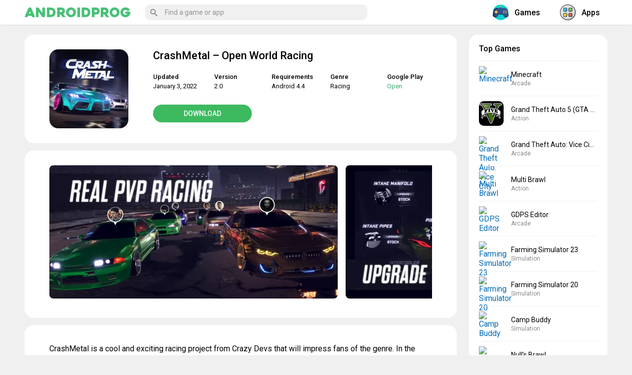

--- FILE ---
content_type: text/html; charset=UTF-8
request_url: https://androidprog.com/en/crashmetal-open-world-racing/
body_size: 13447
content:
<!DOCTYPE html><html lang="en-US"><head><meta charset="UTF-8"><meta name="viewport" content="initial-scale=1.0, maximum-scale=5.0, width=device-width"><link rel="stylesheet" media="print" onload="this.onload=null;this.media='all';" id="ao_optimized_gfonts" href="https://fonts.googleapis.com/css?family=Roboto:400,500,700&#038;subset=cyrillic&amp;display=swap"><link rel="profile" href="http://gmpg.org/xfn/11"><meta name='robots' content='index, follow, max-image-preview:large, max-snippet:-1, max-video-preview:-1' /><link rel="alternate" href="https://androidprog.com/crashmetal-open-world-racing/" hreflang="ru" /><link rel="alternate" href="https://androidprog.com/en/crashmetal-open-world-racing/" hreflang="en" /><link media="all" href="https://androidprog.com/wp-content/cache/autoptimize/css/autoptimize_97f7222d21859b4599bb4ffe046adc12.css" rel="stylesheet"><title>Download CrashMetal 2.0 MOD APK for android free</title><meta name="description" content="CrashMetal is an exciting racing project. The game has complete freedom of action, difficult tracks, exorbitant speeds, cool cars." /><link rel="canonical" href="https://androidprog.com/en/crashmetal-open-world-racing/" /><meta property="og:locale" content="en_US" /><meta property="og:locale:alternate" content="ru_RU" /><meta property="og:type" content="article" /><meta property="og:title" content="Download CrashMetal 2.0 MOD APK for android free" /><meta property="og:description" content="CrashMetal is an exciting racing project. The game has complete freedom of action, difficult tracks, exorbitant speeds, cool cars." /><meta property="og:url" content="https://androidprog.com/en/crashmetal-open-world-racing/" /><meta property="og:site_name" content="Androidprog.com" /><meta property="article:published_time" content="2022-01-03T14:58:00+00:00" /><meta property="og:image" content="https://androidprog.com/wp-content/uploads/2022/01/crashmetal.webp" /><meta property="og:image:width" content="240" /><meta property="og:image:height" content="240" /><meta property="og:image:type" content="image/webp" /><meta name="author" content="androidprog" /><meta name="twitter:card" content="summary_large_image" /> <script type="application/ld+json" class="yoast-schema-graph">{"@context":"https://schema.org","@graph":[{"@type":"Article","@id":"https://androidprog.com/en/crashmetal-open-world-racing/#article","isPartOf":{"@id":"https://androidprog.com/en/crashmetal-open-world-racing/"},"author":{"name":"androidprog","@id":"https://androidprog.com/en/#/schema/person/3e3438f44dcb773337a1fad1bbbd6556"},"headline":"CrashMetal &#8211; Open World Racing","datePublished":"2022-01-03T14:58:00+00:00","mainEntityOfPage":{"@id":"https://androidprog.com/en/crashmetal-open-world-racing/"},"wordCount":258,"commentCount":0,"publisher":{"@id":"https://androidprog.com/en/#/schema/person/3e3438f44dcb773337a1fad1bbbd6556"},"image":{"@id":"https://androidprog.com/en/crashmetal-open-world-racing/#primaryimage"},"thumbnailUrl":"https://androidprog.com/wp-content/uploads/2022/01/crashmetal.webp","keywords":["CrashMetal","new"],"articleSection":["Games","Racing"],"inLanguage":"en-US","potentialAction":[{"@type":"CommentAction","name":"Comment","target":["https://androidprog.com/en/crashmetal-open-world-racing/#respond"]}]},{"@type":"WebPage","@id":"https://androidprog.com/en/crashmetal-open-world-racing/","url":"https://androidprog.com/en/crashmetal-open-world-racing/","name":"Download CrashMetal 2.0 MOD APK for android free","isPartOf":{"@id":"https://androidprog.com/en/#website"},"primaryImageOfPage":{"@id":"https://androidprog.com/en/crashmetal-open-world-racing/#primaryimage"},"image":{"@id":"https://androidprog.com/en/crashmetal-open-world-racing/#primaryimage"},"thumbnailUrl":"https://androidprog.com/wp-content/uploads/2022/01/crashmetal.webp","datePublished":"2022-01-03T14:58:00+00:00","description":"CrashMetal is an exciting racing project. The game has complete freedom of action, difficult tracks, exorbitant speeds, cool cars.","breadcrumb":{"@id":"https://androidprog.com/en/crashmetal-open-world-racing/#breadcrumb"},"inLanguage":"en-US","potentialAction":[{"@type":"ReadAction","target":["https://androidprog.com/en/crashmetal-open-world-racing/"]}]},{"@type":"ImageObject","inLanguage":"en-US","@id":"https://androidprog.com/en/crashmetal-open-world-racing/#primaryimage","url":"https://androidprog.com/wp-content/uploads/2022/01/crashmetal.webp","contentUrl":"https://androidprog.com/wp-content/uploads/2022/01/crashmetal.webp","width":240,"height":240,"caption":"CrashMetal - Open World Racing"},{"@type":"BreadcrumbList","@id":"https://androidprog.com/en/crashmetal-open-world-racing/#breadcrumb","itemListElement":[{"@type":"ListItem","position":1,"name":"Главная страница","item":"https://androidprog.com/en/"},{"@type":"ListItem","position":2,"name":"CrashMetal &#8211; Open World Racing"}]},{"@type":"WebSite","@id":"https://androidprog.com/en/#website","url":"https://androidprog.com/en/","name":"Androidprog.com","description":"Игры и программы для андроид","publisher":{"@id":"https://androidprog.com/en/#/schema/person/3e3438f44dcb773337a1fad1bbbd6556"},"potentialAction":[{"@type":"SearchAction","target":{"@type":"EntryPoint","urlTemplate":"https://androidprog.com/en/?s={search_term_string}"},"query-input":{"@type":"PropertyValueSpecification","valueRequired":true,"valueName":"search_term_string"}}],"inLanguage":"en-US"},{"@type":["Person","Organization"],"@id":"https://androidprog.com/en/#/schema/person/3e3438f44dcb773337a1fad1bbbd6556","name":"androidprog","logo":{"@id":"https://androidprog.com/en/#/schema/person/image/"},"url":"https://androidprog.com/en/author/androidprog/"}]}</script> <link href='https://fonts.gstatic.com' crossorigin='anonymous' rel='preconnect' /><link rel="alternate" type="application/rss+xml" title="Androidprog.com &raquo; Feed" href="https://androidprog.com/en/feed/" /><link rel="alternate" type="application/rss+xml" title="Androidprog.com &raquo; Comments Feed" href="https://androidprog.com/en/comments/feed/" /><link rel="alternate" type="application/rss+xml" title="Androidprog.com &raquo; CrashMetal &#8211; Open World Racing Comments Feed" href="https://androidprog.com/en/crashmetal-open-world-racing/feed/" /><link rel="alternate" title="oEmbed (JSON)" type="application/json+oembed" href="https://androidprog.com/wp-json/oembed/1.0/embed?url=https%3A%2F%2Fandroidprog.com%2Fen%2Fcrashmetal-open-world-racing%2F&#038;lang=en" /><link rel="alternate" title="oEmbed (XML)" type="text/xml+oembed" href="https://androidprog.com/wp-json/oembed/1.0/embed?url=https%3A%2F%2Fandroidprog.com%2Fen%2Fcrashmetal-open-world-racing%2F&#038;format=xml&#038;lang=en" /><link rel='stylesheet' id='wpdm-fonticon-css' href='https://androidprog.com/wp-content/cache/autoptimize/css/autoptimize_single_7084a2f33f23abb903b3c402b260e666.css' type='text/css' media='all' /> <script type="text/javascript" id="post-views-counter-frontend-js-before">var pvcArgsFrontend = {"mode":"js","postID":38423,"requestURL":"https:\/\/androidprog.com\/wp-admin\/admin-ajax.php","nonce":"74bea6cd4d","dataStorage":"cookies","multisite":false,"path":"\/","domain":""};

//# sourceURL=post-views-counter-frontend-js-before</script> <script type="text/javascript" src="https://androidprog.com/wp-includes/js/jquery/jquery.min.js" id="jquery-core-js"></script> <script type="text/javascript" src="https://androidprog.com/wp-content/plugins/download-manager/assets/js/wpdm.min.js" id="wpdm-frontend-js-js"></script> <link rel="https://api.w.org/" href="https://androidprog.com/wp-json/" /><link rel="alternate" title="JSON" type="application/json" href="https://androidprog.com/wp-json/wp/v2/posts/38423" /><link rel="EditURI" type="application/rsd+xml" title="RSD" href="https://androidprog.com/xmlrpc.php?rsd" /><link rel='shortlink' href='https://androidprog.com/?p=38423' /><meta name="generator" content="WordPress Download Manager 3.3.46" /><link rel="shortcut icon" href="/wp-content/themes/androidprog/images/icons/favicon.png" type="image/png" /><link rel="icon" sizes="32x32" type="image/png" href="/wp-content/themes/androidprog/images/icons/favicon-32x32.png" /><link rel="icon" sizes="180x180" type="image/png" href="/wp-content/themes/androidprog/images/icons/apple-touch-icon-180x180.png" /><link rel="apple-touch-icon" sizes="180x180" type="image/png" href="/wp-content/themes/androidprog/images/icons/apple-touch-icon-180x180.png" /><meta name="msapplication-TileColor" content="#222222" /><meta name="msapplication-TileImage" content="/wp-content/themes/androidprog/images/icons/mstile-144x144.png"/> <script async src="https://securepubads.g.doubleclick.net/tag/js/gpt.js" crossorigin="anonymous"></script> <script>window.googletag = window.googletag || {cmd: []};
  googletag.cmd.push(function() {
	googletag.defineSlot('/22858740754/androidprog.com/androidprog.com_Desktop_Bottom', [[728, 250], [728, 90], [875, 250]], 'div-gpt-ad-1766059434474-0').addService(googletag.pubads());
	googletag.defineSlot('/22858740754/androidprog.com/androidprog.com_Desktop_Top', [[875, 250], [728, 250], [728, 90]], 'div-gpt-ad-1766059743168-0').addService(googletag.pubads());
	googletag.defineSlot('/22858740754/androidprog.com/androidprog.com_Mobile_Bottom', [[300, 300], [250, 250], [336, 280], [300, 100], [300, 250], [430, 280]], 'div-gpt-ad-1766059758980-0').addService(googletag.pubads());
	googletag.defineSlot('/22858740754/androidprog.com/androidprog.com_Mobile_Top', [[430, 280], [250, 250], [300, 100], [300, 250], [336, 280], [300, 300]], 'div-gpt-ad-1766059797544-0').addService(googletag.pubads());
    googletag.pubads().enableSingleRequest();
    googletag.enableServices();
  });</script> <script>//load the apstag.js library

!function(a9,a,p,s,t,A,g){if(a[a9])return;function q(c,r){a[a9]._Q.push([c,r])}a[a9]={init:function(){q("i",arguments)},fetchBids:function(){q("f",arguments)},setDisplayBids:function(){},targetingKeys:function(){return[]},_Q:[]};A=p.createElement(s);A.async=!0;A.src=t;g=p.getElementsByTagName(s)[0];g.parentNode.insertBefore(A,g)}("apstag",window,document,"script","//c.amazon-adsystem.com/aax2/apstag.js");

// initialize a global timeout
const GLOBAL_TIMEOUT = 2000;

let requestManager = {
    adServerRequestSent: false
}

function sendAdServerRequest() {
    if (requestManager.adServerRequestSent === true) {
        return;
    }
    requestManager.adServerRequestSent = true;
    googletag.cmd.push(function(){
        googletag.pubads().refresh();
    });
}

//initialize the apstag.js library on the page to allow bidding

apstag.init({
     pubID: '87c16e78-e97d-465a-96e5-f3bafcf79739',
     adServer: 'googletag'
});

apstag.fetchBids({
    slots: [{
        slotID: 'div-gpt-ad-1766059434474-0',
        slotName: '/22858740754/androidprog.com/androidprog.com_Desktop_Bottom',
        sizes: [[728, 250], [728, 90], [875, 250]]
    },
    {
        slotID: 'div-gpt-ad-1766059743168-0',
        slotName: '/22858740754/androidprog.com/androidprog.com_Desktop_Top',
        sizes: [[728, 250], [728, 90], [875, 250]]
    },
{
        slotID: 'div-gpt-ad-1766059758980-0',
        slotName: '/22858740754/androidprog.com/androidprog.com_Mobile_Bottom',
        sizes: [[430, 280], [300, 300], [250, 250], [300, 100], [300, 250], [336, 280]]
    },
{
        slotID: 'div-gpt-ad-1766059797544-0',
        slotName: '/22858740754/androidprog.com/androidprog.com_Mobile_Top',
        sizes: [[250, 250], [300, 100], [336, 280], [300, 300], [430, 280], [300, 250]]
    }],
    timeout: 2000
    }, function(bids) {
        // set apstag targeting on googletag, then trigger the first GAM request in googletag's disableInitialLoad integration
        googletag.cmd.push(function(){
            apstag.setDisplayBids();
            sendAdServerRequest();
        });
}); 

window.setTimeout(() => {
    sendAdServerRequest();
}, GLOBAL_TIMEOUT);</script> <link rel='stylesheet' id='wpdm-auth-forms-css' href='https://androidprog.com/wp-content/cache/autoptimize/css/autoptimize_single_2c214bfa820b63c759f2b5a8ec0863a7.css' type='text/css' media='all' /></head><body class="wp-singular post-template-default single single-post postid-38423 single-format-standard wp-theme-androidprog wp-featherlight-captions"><div class="menuwrapper"> <input type="checkbox" id="togglebox"><nav id="expand-fullpagemenu"> <label for="togglebox" id="closex">Close</label><nav class="main-menu-block" itemscope="" itemtype="http://schema.org/SiteNavigationElement"><div class="widget most-categories"> <span class="name-block"><a href="/en/games/" itemprop="url"> <i class="nav-icon"> <noscript><img src="/wp-content/themes/androidprog/images/game.svg" class="nav-icon-svg" alt="Games for Android"></noscript><img src='data:image/svg+xml,%3Csvg%20xmlns=%22http://www.w3.org/2000/svg%22%20viewBox=%220%200%20210%20140%22%3E%3C/svg%3E' data-src="/wp-content/themes/androidprog/images/game.svg" class="lazyload nav-icon-svg" alt="Games for Android"> </i>Games</a></span><ul><li class="cat-item cat-item-4203"><a href="https://androidprog.com/en/games/action/">Action</a></li><li class="cat-item cat-item-4193"><a href="https://androidprog.com/en/games/adventure/">Adventure</a></li><li class="cat-item cat-item-4134"><a href="https://androidprog.com/en/games/arcade/">Arcade</a></li><li class="cat-item cat-item-4158"><a href="https://androidprog.com/en/games/board/">Board</a></li><li class="cat-item cat-item-4141"><a href="https://androidprog.com/en/games/card/">Card</a></li><li class="cat-item cat-item-4130"><a href="https://androidprog.com/en/games/casual/">Casual</a></li><li class="cat-item cat-item-4450"><a href="https://androidprog.com/en/games/educational/">Educational</a></li><li class="cat-item cat-item-4208"><a href="https://androidprog.com/en/games/horror/">Horror</a></li><li class="cat-item cat-item-4163"><a href="https://androidprog.com/en/games/musical/">Music</a></li><li class="cat-item cat-item-4113"><a href="https://androidprog.com/en/games/puzzle/">Puzzle</a></li><li class="cat-item cat-item-4314"><a href="https://androidprog.com/en/games/racing/">Racing</a></li><li class="cat-item cat-item-4228"><a href="https://androidprog.com/en/games/role-playing/">Role playing</a></li><li class="cat-item cat-item-4104"><a href="https://androidprog.com/en/games/simulation/">Simulation</a></li><li class="cat-item cat-item-4613"><a href="https://androidprog.com/en/games/sports/">Sports</a></li><li class="cat-item cat-item-4145"><a href="https://androidprog.com/en/games/strategy/">Strategy</a></li><li class="cat-item cat-item-6143"><a href="https://androidprog.com/en/games/trivia/">Trivia</a></li><li class="cat-item cat-item-4602"><a href="https://androidprog.com/en/games/word/">Word</a></li></ul></div><div class="widget most-categories"> <span class="name-block"><a href="/en/apps/" itemprop="url"> <i class="nav-icon"> <noscript><img src="/wp-content/themes/androidprog/images/program.svg" class="nav-icon-svg" alt="Apps for Android"></noscript><img src='data:image/svg+xml,%3Csvg%20xmlns=%22http://www.w3.org/2000/svg%22%20viewBox=%220%200%20210%20140%22%3E%3C/svg%3E' data-src="/wp-content/themes/androidprog/images/program.svg" class="lazyload nav-icon-svg" alt="Apps for Android"> </i>Apps</a></span><ul><li class="cat-item cat-item-8678"><a href="https://androidprog.com/en/apps/art-design/">Art &amp; Design</a></li><li class="cat-item cat-item-9334"><a href="https://androidprog.com/en/apps/auto-vehicles/">Auto &amp; Vehicles</a></li><li class="cat-item cat-item-7340"><a href="https://androidprog.com/en/apps/books-reference/">Books &amp; Reference</a></li><li class="cat-item cat-item-6752"><a href="https://androidprog.com/en/apps/business/">Business</a></li><li class="cat-item cat-item-5807"><a href="https://androidprog.com/en/apps/communication/">Communication</a></li><li class="cat-item cat-item-7015"><a href="https://androidprog.com/en/apps/dating/">Dating</a></li><li class="cat-item cat-item-7042"><a href="https://androidprog.com/en/apps/education/">Education</a></li><li class="cat-item cat-item-6528"><a href="https://androidprog.com/en/apps/entertainment/">Entertainment</a></li><li class="cat-item cat-item-7140"><a href="https://androidprog.com/en/apps/finance/">Finance</a></li><li class="cat-item cat-item-4321"><a href="https://androidprog.com/en/apps/health-fitness/">Health &amp; Fitness</a></li><li class="cat-item cat-item-6884"><a href="https://androidprog.com/en/apps/house-home/">House &amp; Home</a></li><li class="cat-item cat-item-4527"><a href="https://androidprog.com/en/apps/lifestyle/">Lifestyle</a></li><li class="cat-item cat-item-4731"><a href="https://androidprog.com/en/apps/maps-navigation/">Maps &amp; Navigation</a></li><li class="cat-item cat-item-18755"><a href="https://androidprog.com/en/apps/medical/">Medical</a></li><li class="cat-item cat-item-4517"><a href="https://androidprog.com/en/apps/music/">Music &amp; Audio</a></li><li class="cat-item cat-item-6455"><a href="https://androidprog.com/en/apps/personalization/">Personalization</a></li><li class="cat-item cat-item-6129"><a href="https://androidprog.com/en/apps/photography/">Photography</a></li><li class="cat-item cat-item-7719"><a href="https://androidprog.com/en/apps/productivity/">Productivity</a></li><li class="cat-item cat-item-6583"><a href="https://androidprog.com/en/apps/shopping/">Shopping</a></li><li class="cat-item cat-item-4296"><a href="https://androidprog.com/en/apps/social/">Social</a></li><li class="cat-item cat-item-4535"><a href="https://androidprog.com/en/apps/tools/">Tools</a></li><li class="cat-item cat-item-10382"><a href="https://androidprog.com/en/apps/travel-local/">Travel &amp; Local</a></li><li class="cat-item cat-item-4732"><a href="https://androidprog.com/en/apps/video-players-editors/">Video players &amp; Editors</a></li><li class="cat-item cat-item-10104"><a href="https://androidprog.com/en/apps/weather/">Weather</a></li></ul></div></nav></nav></div><div class="menuwrapper"> <input type="checkbox" id="searchbox"><nav id="expand-fullpagemenu-search" class="expand-search"> <label for="searchbox" id="closex-search">Close</label><div class="search_main"><form method="get" class="searchform" action="/en/" onSubmit="this.submit();return false;"> <input type="text" class="field s" name="s" autocomplete="off" placeholder="Find a game or app" /></form></div></nav></div><div id="wrapper"><header id="second-header"><div class="second-header-inside"> <label for="togglebox"><span class="hamburger"><span></span></span></label><div id="logo" class="col-left"> <a href="/en/" rel="home"> <span class="site-logo"><noscript><img src="/wp-content/themes/androidprog/images/logo.svg" alt="Androidprog.com – Games & Apps for Android"></noscript><img class="lazyload" src='data:image/svg+xml,%3Csvg%20xmlns=%22http://www.w3.org/2000/svg%22%20viewBox=%220%200%20210%20140%22%3E%3C/svg%3E' data-src="/wp-content/themes/androidprog/images/logo.svg" alt="Androidprog.com – Games & Apps for Android"></span> </a></div> <label for="searchbox"><span class="btn_search_main"><svg viewBox="-1 0 136 136.21852"> <path d="M 93.148438 80.832031 C 109.5 57.742188 104.03125 25.769531 80.941406 9.421875 C 57.851562 -6.925781 25.878906 -1.460938 9.53125 21.632812 C -6.816406 44.722656 -1.351562 76.691406 21.742188 93.039062 C 38.222656 104.707031 60.011719 105.605469 77.394531 95.339844 L 115.164062 132.882812 C 119.242188 137.175781 126.027344 137.347656 130.320312 133.269531 C 134.613281 129.195312 134.785156 122.410156 130.710938 118.117188 C 130.582031 117.980469 130.457031 117.855469 130.320312 117.726562 Z M 51.308594 84.332031 C 33.0625 84.335938 18.269531 69.554688 18.257812 51.308594 C 18.253906 33.0625 33.035156 18.269531 51.285156 18.261719 C 69.507812 18.253906 84.292969 33.011719 84.328125 51.234375 C 84.359375 69.484375 69.585938 84.300781 51.332031 84.332031 C 51.324219 84.332031 51.320312 84.332031 51.308594 84.332031 Z M 51.308594 84.332031 " /> </svg> </span></label><div class="main-container-menu"><div class="search-box"><div class="search_main"><form method="get" class="searchform" action="/en/" onSubmit="this.submit();return false;"> <input type="text" class="field s" name="s" autocomplete="off" placeholder="Find a game or app" /></form></div></div><nav class="nav-header" itemscope="" itemtype="http://schema.org/SiteNavigationElement"> <a href="/en/games/" itemprop="url"> <span itemprop="name"><i class="nav-icon"><noscript><img src="/wp-content/themes/androidprog/images/game.svg" class="nav-icon-svg" alt="Games for Android"></noscript><img src='data:image/svg+xml,%3Csvg%20xmlns=%22http://www.w3.org/2000/svg%22%20viewBox=%220%200%20210%20140%22%3E%3C/svg%3E' data-src="/wp-content/themes/androidprog/images/game.svg" class="lazyload nav-icon-svg" alt="Games for Android"></i>Games</span> </a> <a href="/en/apps/" itemprop="url"> <span itemprop="name"><i class="nav-icon"><noscript><img src="/wp-content/themes/androidprog/images/program.svg" class="nav-icon-svg" alt="Apps for Android"></noscript><img src='data:image/svg+xml,%3Csvg%20xmlns=%22http://www.w3.org/2000/svg%22%20viewBox=%220%200%20210%20140%22%3E%3C/svg%3E' data-src="/wp-content/themes/androidprog/images/program.svg" class="lazyload nav-icon-svg" alt="Apps for Android"></i>Apps</span> </a></nav></div></div></header><div id="content" class="fx-row"><div id="main" class="col-left fx-1 fx-col"><article itemscope="" itemtype="http://schema.org/MobileApplication"><div class="app-data fsect fcols fx-row"><div class="app-data-left"> <img width="240" height="240" src="https://androidprog.com/wp-content/uploads/2022/01/crashmetal.webp" class="attachment- size- wp-post-image" alt="CrashMetal - Open World Racing" decoding="async" fetchpriority="high" srcset="https://androidprog.com/wp-content/uploads/2022/01/crashmetal.webp 240w, https://androidprog.com/wp-content/uploads/2022/01/crashmetal-150x150.webp 150w, https://androidprog.com/wp-content/uploads/2022/01/crashmetal-200x200.webp 200w, https://androidprog.com/wp-content/uploads/2022/01/crashmetal-120x120.webp 120w" sizes="(max-width: 240px) 100vw, 240px" /></div><div class="app-data-right fx-1"><h1 itemprop="name">CrashMetal &#8211; Open World Racing</h1><div class="fcols-in fx-row app-data-content"><div class="app-data-info fx-1"><ul><li class="app-data-items"> <span class="app-data-label">Updated</span><span class="app-data-content" itemprop="datePublished">January 3, 2022</span></li><li class="app-data-items"> <span class="app-data-label">Version</span><span class="app-data-content" itemprop="softwareVersion">2.0</span></li><li class="app-data-items"> <span class="app-data-label">Requirements</span><span class="app-data-content" itemprop="operatingSystem">Android 4.4</span></li><li class="app-data-items"> <span class="app-data-label">Genre</span><span class="app-data-content" itemprop="applicationCategory"><a href="https://androidprog.com/en/games/racing/">Racing</a></span></li><li class="app-data-items"> <span class="app-data-label">Google Play</span><span class="app-data-content"><a href="https://play.google.com/store/apps/details?id=com.stanislaw.CrashMetalGP" target="_blank" rel="nofollow" class="google-play-link">Open</a></span></li></ul></div><div class="app-data-btn"> <a class="btn app-data-btn-link yakor" href="#download-section">Download</a></div></div></div></div><div class="app-screen fsect fcols fx-row"><div class="screen gallery"><p><a href="https://androidprog.com/wp-content/uploads/2022/01/crashmetal-1.webp"><noscript><img decoding="async" class="alignnone size-medium wp-image-38412" src="https://androidprog.com/wp-content/uploads/2022/01/crashmetal-1-584x270.webp" alt="CrashMetal - Open World Racing" width="584" height="270" srcset="https://androidprog.com/wp-content/uploads/2022/01/crashmetal-1-584x270.webp 584w, https://androidprog.com/wp-content/uploads/2022/01/crashmetal-1-740x342.webp 740w, https://androidprog.com/wp-content/uploads/2022/01/crashmetal-1-768x355.webp 768w, https://androidprog.com/wp-content/uploads/2022/01/crashmetal-1-1536x710.webp 1536w, https://androidprog.com/wp-content/uploads/2022/01/crashmetal-1.webp 1920w" sizes="(max-width: 584px) 100vw, 584px" /></noscript><img decoding="async" class="lazyload alignnone size-medium wp-image-38412" src='data:image/svg+xml,%3Csvg%20xmlns=%22http://www.w3.org/2000/svg%22%20viewBox=%220%200%20584%20270%22%3E%3C/svg%3E' data-src="https://androidprog.com/wp-content/uploads/2022/01/crashmetal-1-584x270.webp" alt="CrashMetal - Open World Racing" width="584" height="270" data-srcset="https://androidprog.com/wp-content/uploads/2022/01/crashmetal-1-584x270.webp 584w, https://androidprog.com/wp-content/uploads/2022/01/crashmetal-1-740x342.webp 740w, https://androidprog.com/wp-content/uploads/2022/01/crashmetal-1-768x355.webp 768w, https://androidprog.com/wp-content/uploads/2022/01/crashmetal-1-1536x710.webp 1536w, https://androidprog.com/wp-content/uploads/2022/01/crashmetal-1.webp 1920w" data-sizes="(max-width: 584px) 100vw, 584px" /></a> <a href="https://androidprog.com/wp-content/uploads/2022/01/crashmetal-2.webp"><noscript><img decoding="async" class="alignnone size-medium wp-image-38413" src="https://androidprog.com/wp-content/uploads/2022/01/crashmetal-2-584x270.webp" alt="CrashMetal - Open World Racing" width="584" height="270" srcset="https://androidprog.com/wp-content/uploads/2022/01/crashmetal-2-584x270.webp 584w, https://androidprog.com/wp-content/uploads/2022/01/crashmetal-2-740x342.webp 740w, https://androidprog.com/wp-content/uploads/2022/01/crashmetal-2-768x355.webp 768w, https://androidprog.com/wp-content/uploads/2022/01/crashmetal-2-1536x710.webp 1536w, https://androidprog.com/wp-content/uploads/2022/01/crashmetal-2.webp 1920w" sizes="(max-width: 584px) 100vw, 584px" /></noscript><img decoding="async" class="lazyload alignnone size-medium wp-image-38413" src='data:image/svg+xml,%3Csvg%20xmlns=%22http://www.w3.org/2000/svg%22%20viewBox=%220%200%20584%20270%22%3E%3C/svg%3E' data-src="https://androidprog.com/wp-content/uploads/2022/01/crashmetal-2-584x270.webp" alt="CrashMetal - Open World Racing" width="584" height="270" data-srcset="https://androidprog.com/wp-content/uploads/2022/01/crashmetal-2-584x270.webp 584w, https://androidprog.com/wp-content/uploads/2022/01/crashmetal-2-740x342.webp 740w, https://androidprog.com/wp-content/uploads/2022/01/crashmetal-2-768x355.webp 768w, https://androidprog.com/wp-content/uploads/2022/01/crashmetal-2-1536x710.webp 1536w, https://androidprog.com/wp-content/uploads/2022/01/crashmetal-2.webp 1920w" data-sizes="(max-width: 584px) 100vw, 584px" /></a> <a href="https://androidprog.com/wp-content/uploads/2022/01/crashmetal-3.webp"><noscript><img decoding="async" class="alignnone size-medium wp-image-38414" src="https://androidprog.com/wp-content/uploads/2022/01/crashmetal-3-584x270.webp" alt="CrashMetal - Open World Racing" width="584" height="270" srcset="https://androidprog.com/wp-content/uploads/2022/01/crashmetal-3-584x270.webp 584w, https://androidprog.com/wp-content/uploads/2022/01/crashmetal-3-740x342.webp 740w, https://androidprog.com/wp-content/uploads/2022/01/crashmetal-3-768x355.webp 768w, https://androidprog.com/wp-content/uploads/2022/01/crashmetal-3-1536x710.webp 1536w, https://androidprog.com/wp-content/uploads/2022/01/crashmetal-3.webp 1920w" sizes="(max-width: 584px) 100vw, 584px" /></noscript><img decoding="async" class="lazyload alignnone size-medium wp-image-38414" src='data:image/svg+xml,%3Csvg%20xmlns=%22http://www.w3.org/2000/svg%22%20viewBox=%220%200%20584%20270%22%3E%3C/svg%3E' data-src="https://androidprog.com/wp-content/uploads/2022/01/crashmetal-3-584x270.webp" alt="CrashMetal - Open World Racing" width="584" height="270" data-srcset="https://androidprog.com/wp-content/uploads/2022/01/crashmetal-3-584x270.webp 584w, https://androidprog.com/wp-content/uploads/2022/01/crashmetal-3-740x342.webp 740w, https://androidprog.com/wp-content/uploads/2022/01/crashmetal-3-768x355.webp 768w, https://androidprog.com/wp-content/uploads/2022/01/crashmetal-3-1536x710.webp 1536w, https://androidprog.com/wp-content/uploads/2022/01/crashmetal-3.webp 1920w" data-sizes="(max-width: 584px) 100vw, 584px" /></a> <a href="https://androidprog.com/wp-content/uploads/2022/01/crashmetal-4.webp"><noscript><img decoding="async" class="alignnone size-medium wp-image-38415" src="https://androidprog.com/wp-content/uploads/2022/01/crashmetal-4-584x270.webp" alt="CrashMetal - Open World Racing" width="584" height="270" srcset="https://androidprog.com/wp-content/uploads/2022/01/crashmetal-4-584x270.webp 584w, https://androidprog.com/wp-content/uploads/2022/01/crashmetal-4-740x342.webp 740w, https://androidprog.com/wp-content/uploads/2022/01/crashmetal-4-768x355.webp 768w, https://androidprog.com/wp-content/uploads/2022/01/crashmetal-4-1536x710.webp 1536w, https://androidprog.com/wp-content/uploads/2022/01/crashmetal-4.webp 1920w" sizes="(max-width: 584px) 100vw, 584px" /></noscript><img decoding="async" class="lazyload alignnone size-medium wp-image-38415" src='data:image/svg+xml,%3Csvg%20xmlns=%22http://www.w3.org/2000/svg%22%20viewBox=%220%200%20584%20270%22%3E%3C/svg%3E' data-src="https://androidprog.com/wp-content/uploads/2022/01/crashmetal-4-584x270.webp" alt="CrashMetal - Open World Racing" width="584" height="270" data-srcset="https://androidprog.com/wp-content/uploads/2022/01/crashmetal-4-584x270.webp 584w, https://androidprog.com/wp-content/uploads/2022/01/crashmetal-4-740x342.webp 740w, https://androidprog.com/wp-content/uploads/2022/01/crashmetal-4-768x355.webp 768w, https://androidprog.com/wp-content/uploads/2022/01/crashmetal-4-1536x710.webp 1536w, https://androidprog.com/wp-content/uploads/2022/01/crashmetal-4.webp 1920w" data-sizes="(max-width: 584px) 100vw, 584px" /></a> <a href="https://androidprog.com/wp-content/uploads/2022/01/crashmetal-5.webp"><noscript><img decoding="async" class="alignnone size-medium wp-image-38416" src="https://androidprog.com/wp-content/uploads/2022/01/crashmetal-5-584x270.webp" alt="CrashMetal - Open World Racing" width="584" height="270" srcset="https://androidprog.com/wp-content/uploads/2022/01/crashmetal-5-584x270.webp 584w, https://androidprog.com/wp-content/uploads/2022/01/crashmetal-5-740x342.webp 740w, https://androidprog.com/wp-content/uploads/2022/01/crashmetal-5-768x355.webp 768w, https://androidprog.com/wp-content/uploads/2022/01/crashmetal-5-1536x710.webp 1536w, https://androidprog.com/wp-content/uploads/2022/01/crashmetal-5.webp 1920w" sizes="(max-width: 584px) 100vw, 584px" /></noscript><img decoding="async" class="lazyload alignnone size-medium wp-image-38416" src='data:image/svg+xml,%3Csvg%20xmlns=%22http://www.w3.org/2000/svg%22%20viewBox=%220%200%20584%20270%22%3E%3C/svg%3E' data-src="https://androidprog.com/wp-content/uploads/2022/01/crashmetal-5-584x270.webp" alt="CrashMetal - Open World Racing" width="584" height="270" data-srcset="https://androidprog.com/wp-content/uploads/2022/01/crashmetal-5-584x270.webp 584w, https://androidprog.com/wp-content/uploads/2022/01/crashmetal-5-740x342.webp 740w, https://androidprog.com/wp-content/uploads/2022/01/crashmetal-5-768x355.webp 768w, https://androidprog.com/wp-content/uploads/2022/01/crashmetal-5-1536x710.webp 1536w, https://androidprog.com/wp-content/uploads/2022/01/crashmetal-5.webp 1920w" data-sizes="(max-width: 584px) 100vw, 584px" /></a> <a href="https://androidprog.com/wp-content/uploads/2022/01/crashmetal-6.webp"><noscript><img decoding="async" class="alignnone size-medium wp-image-38411" src="https://androidprog.com/wp-content/uploads/2022/01/crashmetal-6-584x270.webp" alt="CrashMetal - Open World Racing" width="584" height="270" srcset="https://androidprog.com/wp-content/uploads/2022/01/crashmetal-6-584x270.webp 584w, https://androidprog.com/wp-content/uploads/2022/01/crashmetal-6-740x342.webp 740w, https://androidprog.com/wp-content/uploads/2022/01/crashmetal-6-768x355.webp 768w, https://androidprog.com/wp-content/uploads/2022/01/crashmetal-6-1536x710.webp 1536w, https://androidprog.com/wp-content/uploads/2022/01/crashmetal-6.webp 1920w" sizes="(max-width: 584px) 100vw, 584px" /></noscript><img decoding="async" class="lazyload alignnone size-medium wp-image-38411" src='data:image/svg+xml,%3Csvg%20xmlns=%22http://www.w3.org/2000/svg%22%20viewBox=%220%200%20584%20270%22%3E%3C/svg%3E' data-src="https://androidprog.com/wp-content/uploads/2022/01/crashmetal-6-584x270.webp" alt="CrashMetal - Open World Racing" width="584" height="270" data-srcset="https://androidprog.com/wp-content/uploads/2022/01/crashmetal-6-584x270.webp 584w, https://androidprog.com/wp-content/uploads/2022/01/crashmetal-6-740x342.webp 740w, https://androidprog.com/wp-content/uploads/2022/01/crashmetal-6-768x355.webp 768w, https://androidprog.com/wp-content/uploads/2022/01/crashmetal-6-1536x710.webp 1536w, https://androidprog.com/wp-content/uploads/2022/01/crashmetal-6.webp 1920w" data-sizes="(max-width: 584px) 100vw, 584px" /></a></p></div></div><div class="single-container"><div class="post-38423 post type-post status-publish format-standard has-post-thumbnail hentry category-games category-racing tag-crashmetal-en tag-new-en"><div class="entry"><p>CrashMetal is a cool and exciting racing project from Crazy Devs that will impress fans of the genre. In the game, the participant will have well-developed locations of a large open world, complete freedom without rules and restrictions, difficult tracks, prohibitive speeds, cool cars and worthy rivals. The races have realistic physics, high-quality 3D graphics and user-friendly controls.</p><p>The developers of the game CrashMetal for Android have created an excellent project where you can demonstrate all your driving skills. Competitions take place right on the streets of a peaceful town. During the day, residents calmly go about their business, but at night a nightmare begins! Hundreds of crazy racers take to the avenues to take part in clandestine races and get to the finish line before anyone else.</p><p>In CrashMetal, a variety of cars are waiting for the user. They can be pumped to improve the technical characteristics of the suspension, engine, braking system. The garage also has everything you need to customize your car. To create a unique style, use paints, stickers and decorative elements. Any item can be redone: change color and size.</p><p>The participant is given freedom of action. If you are tired of driving through the streets, drifting and performing complex maneuvers, you can start exploring large and well-detailed locations. But the basis of the gameplay, of course, is made up of spectacular and dynamic competitions. Real users take part in them, which increases the excitement. You can download the game CrashMetal for android using the active link below.</p><div class="lyte-wrapper" style="width:853px;max-width:100%;margin:5px;"><div class="lyMe" id="WYL_E3kyM_FqFPM"><div id="lyte_E3kyM_FqFPM" data-src="//i.ytimg.com/vi/E3kyM_FqFPM/hqdefault.jpg" class="pL"><div class="tC"><div class="tT"></div></div><div class="play"></div><div class="ctrl"><div class="Lctrl"></div><div class="Rctrl"></div></div></div><noscript><a href="https://youtu.be/E3kyM_FqFPM" rel="nofollow"><img decoding="async" src="https://i.ytimg.com/vi/E3kyM_FqFPM/0.jpg" alt="YouTube video thumbnail" width="853" height="460" /><br />Watch this video on YouTube</a></noscript></div></div><div class="lL" style="max-width:100%;width:853px;margin:5px;"></div></p></div></div></div><div id="download-section"></div><div class="download-app fx-1 fx-col"><div class="download-app-main"><figure class="download-img"> <noscript><img width="100" height="100" src="https://androidprog.com/wp-content/cache/thumbnails/2022/01/crashmetal-100x100-c.webp" class="attachment-100x100x1 size-100x100x1 wp-post-image" alt="CrashMetal - Open World Racing" decoding="async" /></noscript><img width="100" height="100" src='data:image/svg+xml,%3Csvg%20xmlns=%22http://www.w3.org/2000/svg%22%20viewBox=%220%200%20100%20100%22%3E%3C/svg%3E' data-src="https://androidprog.com/wp-content/cache/thumbnails/2022/01/crashmetal-100x100-c.webp" class="lazyload attachment-100x100x1 size-100x100x1 wp-post-image" alt="CrashMetal - Open World Racing" decoding="async" /></figure><div class="download-app-text">Download CrashMetal &#8211; Open World Racing for android free</div></div><div class='w3eden'> <a class="button-download-app fx-row" rel="nofollow" href="https://androidprog.com/download/crashmetal/" target="_blank"><div class="button-download-section"><div class="button-download-icon"> <svg xmlns="http://www.w3.org/2000/svg" viewBox="0 0 451.111 451.111" width="24px" height="24px" class="download-icon"><g> <polygon points="330.667,128 245.333,128 245.333,0 117.333,0 117.333,128 32,128 181.333,277.333 "/> <rect x="32" y="320" width="298.667" height="42.667"/> </g></svg></div><div class="button-download-title">CrashMetal v2.0</div><div class="button-download-size">245,99 Mb</div></div> </a></div><div class='w3eden'> <a class="button-download-app fx-row" rel="nofollow" href="https://androidprog.com/download/crashmetal-mod-mnogo-deneg/" target="_blank"><div class="button-download-section"><div class="button-download-icon"> <svg xmlns="http://www.w3.org/2000/svg" viewBox="0 0 451.111 451.111" width="24px" height="24px" class="download-icon"><g> <polygon points="330.667,128 245.333,128 245.333,0 117.333,0 117.333,128 32,128 181.333,277.333 "/> <rect x="32" y="320" width="298.667" height="42.667"/> </g></svg></div><div class="button-download-title">CrashMetal MOD (Unlimited Money) v2.0</div><div class="button-download-size">196,22 Mb</div></div> </a></div></div><div class="g-single-bottom-down fx-1 fx-col">  <script>googletag.cmd.push(function() { googletag.display('div-gpt-ad-1766059758980-0'); });</script> </div><div class="header-latest-2 fx-row fx-middle"><div class="title-latest fx-1"> <noscript><img src="/wp-content/themes/androidprog/images/game.svg" class="title-icon-svg" alt="Similar games for android"></noscript><img src='data:image/svg+xml,%3Csvg%20xmlns=%22http://www.w3.org/2000/svg%22%20viewBox=%220%200%20210%20140%22%3E%3C/svg%3E' data-src="/wp-content/themes/androidprog/images/game.svg" class="lazyload title-icon-svg" alt="Similar games for android">Similar games</div> <a href="/games/" class="latest-link">All games</a></div><div class="related-container col-left fx-1 fx-col"><div class='yarpp yarpp-related yarpp-related-website yarpp-template-yarpp-template-androidprog'><div class="top_week"><div class="post related-post"><div class="post-body"><div class="entry-image"> <a href="https://androidprog.com/en/horizon-chase/"> <noscript><img width="200" height="200" src="https://androidprog.com/wp-content/cache/thumbnails/2021/06/horizon-chase-en-200x200-c.webp" class="attachment-content-thumb size-content-thumb wp-post-image" alt="Horizon Chase" decoding="async" /></noscript><img width="200" height="200" src='data:image/svg+xml,%3Csvg%20xmlns=%22http://www.w3.org/2000/svg%22%20viewBox=%220%200%20200%20200%22%3E%3C/svg%3E' data-src="https://androidprog.com/wp-content/cache/thumbnails/2021/06/horizon-chase-en-200x200-c.webp" class="lazyload attachment-content-thumb size-content-thumb wp-post-image" alt="Horizon Chase" decoding="async" /> </a></div><div class="entry-post"><div class="big-title nowrap"><a class="big-title-link" href="https://androidprog.com/en/horizon-chase/">Horizon Chase</a></div><div class="entry-expert"> Horizon Chase for Android is a cool racing simulator with low-poly graphics,...</div></div><div class="entry_footer"> <span class="category-post"> <a href="https://androidprog.com/en/games/racing/">Racing</a						</span></div></div></div><div class="post related-post"><div class="post-body"><div class="entry-image"> <a href="https://androidprog.com/en/makeover-run/"> <noscript><img width="200" height="200" src="https://androidprog.com/wp-content/cache/thumbnails/2021/06/makeoverrun-200x200-c.jpg" class="attachment-content-thumb size-content-thumb wp-post-image" alt="Makeover Run" decoding="async" /></noscript><img width="200" height="200" src='data:image/svg+xml,%3Csvg%20xmlns=%22http://www.w3.org/2000/svg%22%20viewBox=%220%200%20200%20200%22%3E%3C/svg%3E' data-src="https://androidprog.com/wp-content/cache/thumbnails/2021/06/makeoverrun-200x200-c.jpg" class="lazyload attachment-content-thumb size-content-thumb wp-post-image" alt="Makeover Run" decoding="async" /> </a></div><div class="entry-post"><div class="big-title nowrap"><a class="big-title-link" href="https://androidprog.com/en/makeover-run/">Makeover Run</a></div><div class="entry-expert"> Makeover Run - funny and addicting arcade races with funny gameplay, colorful...</div></div><div class="entry_footer"> <span class="category-post"> <a href="https://androidprog.com/en/games/racing/">Racing</a						</span></div></div></div><div class="post related-post"><div class="post-body"><div class="entry-image"> <a href="https://androidprog.com/en/multi-race-match-the-car/"> <noscript><img width="200" height="200" src="https://androidprog.com/wp-content/cache/thumbnails/2021/06/multiracematchthecar-200x200-c.jpg" class="attachment-content-thumb size-content-thumb wp-post-image" alt="Multi Race: Match The Car" decoding="async" /></noscript><img width="200" height="200" src='data:image/svg+xml,%3Csvg%20xmlns=%22http://www.w3.org/2000/svg%22%20viewBox=%220%200%20200%20200%22%3E%3C/svg%3E' data-src="https://androidprog.com/wp-content/cache/thumbnails/2021/06/multiracematchthecar-200x200-c.jpg" class="lazyload attachment-content-thumb size-content-thumb wp-post-image" alt="Multi Race: Match The Car" decoding="async" /> </a></div><div class="entry-post"><div class="big-title nowrap"><a class="big-title-link" href="https://androidprog.com/en/multi-race-match-the-car/">Multi Race: Match The Car</a></div><div class="entry-expert"> Multi Race: Match The Car is an original and dynamic arcade racing game...</div></div><div class="entry_footer"> <span class="category-post"> <a href="https://androidprog.com/en/games/racing/">Racing</a						</span></div></div></div><div class="post related-post"><div class="post-body"><div class="entry-image"> <a href="https://androidprog.com/en/jdm-racing-drag-drift-online-races/"> <noscript><img width="200" height="200" src="https://androidprog.com/wp-content/cache/thumbnails/2021/07/jdmracing-200x200-c.jpg" class="attachment-content-thumb size-content-thumb wp-post-image" alt="JDM Racing: Drag &amp; Drift online races" decoding="async" /></noscript><img width="200" height="200" src='data:image/svg+xml,%3Csvg%20xmlns=%22http://www.w3.org/2000/svg%22%20viewBox=%220%200%20200%20200%22%3E%3C/svg%3E' data-src="https://androidprog.com/wp-content/cache/thumbnails/2021/07/jdmracing-200x200-c.jpg" class="lazyload attachment-content-thumb size-content-thumb wp-post-image" alt="JDM Racing: Drag &amp; Drift online races" decoding="async" /> </a></div><div class="entry-post"><div class="big-title nowrap"><a class="big-title-link" href="https://androidprog.com/en/jdm-racing-drag-drift-online-races/">JDM Racing: Drag &#038; Drift online races</a></div><div class="entry-expert"> JDM Racing is the latest racing simulator from the Black Fox studio, in which...</div></div><div class="entry_footer"> <span class="category-post"> <a href="https://androidprog.com/en/games/racing/">Racing</a						</span></div></div></div><div class="post related-post"><div class="post-body"><div class="entry-image"> <a href="https://androidprog.com/en/tuning-club-online-game/"> <noscript><img width="200" height="200" src="https://androidprog.com/wp-content/cache/thumbnails/2021/07/tuningclubonline-200x200-c.jpg" class="attachment-content-thumb size-content-thumb wp-post-image" alt="Tuning Club Online" decoding="async" /></noscript><img width="200" height="200" src='data:image/svg+xml,%3Csvg%20xmlns=%22http://www.w3.org/2000/svg%22%20viewBox=%220%200%20200%20200%22%3E%3C/svg%3E' data-src="https://androidprog.com/wp-content/cache/thumbnails/2021/07/tuningclubonline-200x200-c.jpg" class="lazyload attachment-content-thumb size-content-thumb wp-post-image" alt="Tuning Club Online" decoding="async" /> </a></div><div class="entry-post"><div class="big-title nowrap"><a class="big-title-link" href="https://androidprog.com/en/tuning-club-online-game/">Tuning Club Online</a></div><div class="entry-expert"> Tuning Club Online for Android is an original racing game that will appeal to...</div></div><div class="entry_footer"> <span class="category-post"> <a href="https://androidprog.com/en/games/racing/">Racing</a						</span></div></div></div><div class="post related-post"><div class="post-body"><div class="entry-image"> <a href="https://androidprog.com/en/racing-in-car-2021-pov-traffic-driving-simulator/"> <noscript><img width="200" height="200" src="https://androidprog.com/wp-content/cache/thumbnails/2021/07/racingincar-200x200-c.jpg" class="attachment-content-thumb size-content-thumb wp-post-image" alt="Racing in Car 2021" decoding="async" /></noscript><img width="200" height="200" src='data:image/svg+xml,%3Csvg%20xmlns=%22http://www.w3.org/2000/svg%22%20viewBox=%220%200%20200%20200%22%3E%3C/svg%3E' data-src="https://androidprog.com/wp-content/cache/thumbnails/2021/07/racingincar-200x200-c.jpg" class="lazyload attachment-content-thumb size-content-thumb wp-post-image" alt="Racing in Car 2021" decoding="async" /> </a></div><div class="entry-post"><div class="big-title nowrap"><a class="big-title-link" href="https://androidprog.com/en/racing-in-car-2021-pov-traffic-driving-simulator/">Racing in Car 2021 &#8211; POV traffic driving simulator</a></div><div class="entry-expert"> Racing in Car 2021 is an exciting racing simulator where the participant is...</div></div><div class="entry_footer"> <span class="category-post"> <a href="https://androidprog.com/en/games/racing/">Racing</a						</span></div></div></div><div class="post related-post"><div class="post-body"><div class="entry-image"> <a href="https://androidprog.com/en/mad-skills-motocross-3/"> <noscript><img width="200" height="200" src="https://androidprog.com/wp-content/cache/thumbnails/2021/07/madskillsmotocross3-200x200-c.jpg" class="attachment-content-thumb size-content-thumb wp-post-image" alt="Mad Skills Motocross 3" decoding="async" /></noscript><img width="200" height="200" src='data:image/svg+xml,%3Csvg%20xmlns=%22http://www.w3.org/2000/svg%22%20viewBox=%220%200%20200%20200%22%3E%3C/svg%3E' data-src="https://androidprog.com/wp-content/cache/thumbnails/2021/07/madskillsmotocross3-200x200-c.jpg" class="lazyload attachment-content-thumb size-content-thumb wp-post-image" alt="Mad Skills Motocross 3" decoding="async" /> </a></div><div class="entry-post"><div class="big-title nowrap"><a class="big-title-link" href="https://androidprog.com/en/mad-skills-motocross-3/">Mad Skills Motocross 3</a></div><div class="entry-expert"> Mad Skills Motocross 3 is the sequel to the popular motocross series from...</div></div><div class="entry_footer"> <span class="category-post"> <a href="https://androidprog.com/en/games/racing/">Racing</a						</span></div></div></div><div class="post related-post"><div class="post-body"><div class="entry-image"> <a href="https://androidprog.com/en/extreme-suv-driving-simulator/"> <noscript><img width="200" height="200" src="https://androidprog.com/wp-content/cache/thumbnails/2021/07/extreme-suv-driving-simulator-en-200x200-c.webp" class="attachment-content-thumb size-content-thumb wp-post-image" alt="Extreme SUV Driving Simulator" decoding="async" /></noscript><img width="200" height="200" src='data:image/svg+xml,%3Csvg%20xmlns=%22http://www.w3.org/2000/svg%22%20viewBox=%220%200%20200%20200%22%3E%3C/svg%3E' data-src="https://androidprog.com/wp-content/cache/thumbnails/2021/07/extreme-suv-driving-simulator-en-200x200-c.webp" class="lazyload attachment-content-thumb size-content-thumb wp-post-image" alt="Extreme SUV Driving Simulator" decoding="async" /> </a></div><div class="entry-post"><div class="big-title nowrap"><a class="big-title-link" href="https://androidprog.com/en/extreme-suv-driving-simulator/">Extreme SUV Driving Simulator</a></div><div class="entry-expert"> Extreme SUV Driving Simulator is an exciting racing simulator in which...</div></div><div class="entry_footer"> <span class="category-post"> <a href="https://androidprog.com/en/games/racing/">Racing</a						</span></div></div></div></div></div></div><div class="comment-container fx-1 fx-col"><div id="comments" class="fsect fcols fx-row"><div class="block-title"> 0 comments</div></div><div id="respond" class="fsect fcols fx-row"><div id="commentform"><form action="https://androidprog.com/wp-comments-post.php" method="post" ><div class="comment-inputs fx-row"> <input type="text" name="author" class="txt" id="author" value="" size="22" tabindex="1" placeholder="Name" /> <input type="text" name="email" class="txt" id="email" value="" size="22" tabindex="2" placeholder="E-mail" /></div><p><textarea name="comment" id="comment" rows="5" cols="50" tabindex="4" placeholder="Comment"></textarea></p> <input type='hidden' name='comment_post_ID' value='38423' id='comment_post_ID' /> <input type='hidden' name='comment_parent' id='comment_parent' value='0' /><p style="display: none;"><input type="hidden" id="akismet_comment_nonce" name="akismet_comment_nonce" value="f6328b91e6" /></p><p style="display: none !important;" class="akismet-fields-container" data-prefix="ak_"><label>&#916;<textarea name="ak_hp_textarea" cols="45" rows="8" maxlength="100"></textarea></label><input type="hidden" id="ak_js_1" name="ak_js" value="181"/><script>document.getElementById( "ak_js_1" ).setAttribute( "value", ( new Date() ).getTime() );</script></p> <span class="btn button-comment"> <input name="submit" type="submit" id="submit" class="submit-button-comment" tabindex="5" value="Send" /> <input type="hidden" name="comment_post_ID" value="38423" /> </span> <a rel="nofollow" id="cancel-comment-reply-link" href="/en/crashmetal-open-world-racing/#respond" style="display:none;">Cancel</a> <span class="comment-notification"></span></form></div><div class="fix"></div></div><div class="comment-clearfix"></div> <script>jQuery(function($){

	// load more button click event
	$('.comment-loadmore').click( function(){
		var button = $(this);

		// decrease the current comment page value
		cpage--;

		$.ajax({
			url : ajaxurl, // AJAX handler, declared before
			data : {
				'action': 'cloadmore', // the parameter for admin-ajax.php
				'post_id': parent_post_id, // the current post
				'cpage' : cpage, // current comment page
			},
			type : 'POST',
			beforeSend : function ( xhr ) {
				button.text('Load more comments'); // some type of preloader
			},
			success : function( data ){
				if( data ) {
					$('ol.commentlist').append( data ); // insert comments
					button.text('Load more comments');
					if ( cpage == 1 ) // if the last page, remove the button
						button.remove();
				} else {
					button.remove();
				}
			}
		});
		return false;
	});

});</script> </div></article></div><div id="sidebar" class="col-right"><div class="primary"><div class="widget last-popular"><div class="widget-title">Top Games</div><div class="last-popular-main"> <a href="https://androidprog.com/en/minecraft-android/" class="last-popular-item fx-row fx-middle"><div class="last-popular-image"><noscript><img width="100" height="100" src="https://androidprog.com/wp-content/cache/thumbnails/2021/06/minecraft-en-100x100-c.webp" class="attachment-100x100x1 size-100x100x1 wp-post-image" alt="Minecraft" decoding="async" /></noscript><img width="100" height="100" src='data:image/svg+xml,%3Csvg%20xmlns=%22http://www.w3.org/2000/svg%22%20viewBox=%220%200%20100%20100%22%3E%3C/svg%3E' data-src="https://androidprog.com/wp-content/cache/thumbnails/2021/06/minecraft-en-100x100-c.webp" class="lazyload attachment-100x100x1 size-100x100x1 wp-post-image" alt="Minecraft" decoding="async" /></div><div class="last-popular-desc fx-1"><div class="last-popular-title nowrap">Minecraft</div><div class="last-popular-category nowrap">Arcade</div></div> </a> <a href="https://androidprog.com/en/gta-5/" class="last-popular-item fx-row fx-middle"><div class="last-popular-image"><noscript><img width="100" height="100" src="https://androidprog.com/wp-content/cache/thumbnails/2020/07/gta5-100x100-c.jpg" class="attachment-100x100x1 size-100x100x1 wp-post-image" alt="Grand Theft Auto 5 (GTA 5)" decoding="async" /></noscript><img width="100" height="100" src='data:image/svg+xml,%3Csvg%20xmlns=%22http://www.w3.org/2000/svg%22%20viewBox=%220%200%20100%20100%22%3E%3C/svg%3E' data-src="https://androidprog.com/wp-content/cache/thumbnails/2020/07/gta5-100x100-c.jpg" class="lazyload attachment-100x100x1 size-100x100x1 wp-post-image" alt="Grand Theft Auto 5 (GTA 5)" decoding="async" /></div><div class="last-popular-desc fx-1"><div class="last-popular-title nowrap">Grand Theft Auto 5 (GTA 5)</div><div class="last-popular-category nowrap">Action</div></div> </a> <a href="https://androidprog.com/en/grand-theft-auto-vice-city/" class="last-popular-item fx-row fx-middle"><div class="last-popular-image"><noscript><img width="100" height="100" src="https://androidprog.com/wp-content/cache/thumbnails/2020/07/gtavc-100x100-c.webp" class="attachment-100x100x1 size-100x100x1 wp-post-image" alt="Grand Theft Auto: Vice City" decoding="async" /></noscript><img width="100" height="100" src='data:image/svg+xml,%3Csvg%20xmlns=%22http://www.w3.org/2000/svg%22%20viewBox=%220%200%20100%20100%22%3E%3C/svg%3E' data-src="https://androidprog.com/wp-content/cache/thumbnails/2020/07/gtavc-100x100-c.webp" class="lazyload attachment-100x100x1 size-100x100x1 wp-post-image" alt="Grand Theft Auto: Vice City" decoding="async" /></div><div class="last-popular-desc fx-1"><div class="last-popular-title nowrap">Grand Theft Auto: Vice City</div><div class="last-popular-category nowrap">Arcade</div></div> </a> <a href="https://androidprog.com/en/multi-brawl/" class="last-popular-item fx-row fx-middle"><div class="last-popular-image"><noscript><img width="100" height="100" src="https://androidprog.com/wp-content/cache/thumbnails/2022/05/multi-brawl-100x100-c.webp" class="attachment-100x100x1 size-100x100x1 wp-post-image" alt="Multi Brawl" decoding="async" /></noscript><img width="100" height="100" src='data:image/svg+xml,%3Csvg%20xmlns=%22http://www.w3.org/2000/svg%22%20viewBox=%220%200%20100%20100%22%3E%3C/svg%3E' data-src="https://androidprog.com/wp-content/cache/thumbnails/2022/05/multi-brawl-100x100-c.webp" class="lazyload attachment-100x100x1 size-100x100x1 wp-post-image" alt="Multi Brawl" decoding="async" /></div><div class="last-popular-desc fx-1"><div class="last-popular-title nowrap">Multi Brawl</div><div class="last-popular-category nowrap">Action</div></div> </a> <a href="https://androidprog.com/en/gdps-editor/" class="last-popular-item fx-row fx-middle"><div class="last-popular-image"><noscript><img width="100" height="100" src="https://androidprog.com/wp-content/cache/thumbnails/2021/09/gdpseditor-100x100-c.webp" class="attachment-100x100x1 size-100x100x1 wp-post-image" alt="GDPS Editor" decoding="async" /></noscript><img width="100" height="100" src='data:image/svg+xml,%3Csvg%20xmlns=%22http://www.w3.org/2000/svg%22%20viewBox=%220%200%20100%20100%22%3E%3C/svg%3E' data-src="https://androidprog.com/wp-content/cache/thumbnails/2021/09/gdpseditor-100x100-c.webp" class="lazyload attachment-100x100x1 size-100x100x1 wp-post-image" alt="GDPS Editor" decoding="async" /></div><div class="last-popular-desc fx-1"><div class="last-popular-title nowrap">GDPS Editor</div><div class="last-popular-category nowrap">Arcade</div></div> </a> <a href="https://androidprog.com/en/farming-simulator-23/" class="last-popular-item fx-row fx-middle"><div class="last-popular-image"><noscript><img width="100" height="100" src="https://androidprog.com/wp-content/cache/thumbnails/2023/05/farming-simulator-23-100x100-c.webp" class="attachment-100x100x1 size-100x100x1 wp-post-image" alt="Farming Simulator 23" decoding="async" /></noscript><img width="100" height="100" src='data:image/svg+xml,%3Csvg%20xmlns=%22http://www.w3.org/2000/svg%22%20viewBox=%220%200%20100%20100%22%3E%3C/svg%3E' data-src="https://androidprog.com/wp-content/cache/thumbnails/2023/05/farming-simulator-23-100x100-c.webp" class="lazyload attachment-100x100x1 size-100x100x1 wp-post-image" alt="Farming Simulator 23" decoding="async" /></div><div class="last-popular-desc fx-1"><div class="last-popular-title nowrap">Farming Simulator 23</div><div class="last-popular-category nowrap">Simulation</div></div> </a> <a href="https://androidprog.com/en/farming-simulator-20/" class="last-popular-item fx-row fx-middle"><div class="last-popular-image"><noscript><img width="100" height="100" src="https://androidprog.com/wp-content/cache/thumbnails/2021/09/fs20-en-100x100-c.webp" class="attachment-100x100x1 size-100x100x1 wp-post-image" alt="Farming Simulator 20" decoding="async" /></noscript><img width="100" height="100" src='data:image/svg+xml,%3Csvg%20xmlns=%22http://www.w3.org/2000/svg%22%20viewBox=%220%200%20100%20100%22%3E%3C/svg%3E' data-src="https://androidprog.com/wp-content/cache/thumbnails/2021/09/fs20-en-100x100-c.webp" class="lazyload attachment-100x100x1 size-100x100x1 wp-post-image" alt="Farming Simulator 20" decoding="async" /></div><div class="last-popular-desc fx-1"><div class="last-popular-title nowrap">Farming Simulator 20</div><div class="last-popular-category nowrap">Simulation</div></div> </a> <a href="https://androidprog.com/en/camp-buddy-2/" class="last-popular-item fx-row fx-middle"><div class="last-popular-image"><noscript><img width="100" height="100" src="https://androidprog.com/wp-content/cache/thumbnails/2022/03/camp-buddy-100x100-c.webp" class="attachment-100x100x1 size-100x100x1 wp-post-image" alt="Camp Buddy" decoding="async" /></noscript><img width="100" height="100" src='data:image/svg+xml,%3Csvg%20xmlns=%22http://www.w3.org/2000/svg%22%20viewBox=%220%200%20100%20100%22%3E%3C/svg%3E' data-src="https://androidprog.com/wp-content/cache/thumbnails/2022/03/camp-buddy-100x100-c.webp" class="lazyload attachment-100x100x1 size-100x100x1 wp-post-image" alt="Camp Buddy" decoding="async" /></div><div class="last-popular-desc fx-1"><div class="last-popular-title nowrap">Camp Buddy</div><div class="last-popular-category nowrap">Simulation</div></div> </a> <a href="https://androidprog.com/en/nulls-brawl/" class="last-popular-item fx-row fx-middle"><div class="last-popular-image"><noscript><img width="100" height="100" src="https://androidprog.com/wp-content/cache/thumbnails/2021/08/nullsbrawl-100x100-c.webp" class="attachment-100x100x1 size-100x100x1 wp-post-image" alt="Null&#039;s Brawl" decoding="async" /></noscript><img width="100" height="100" src='data:image/svg+xml,%3Csvg%20xmlns=%22http://www.w3.org/2000/svg%22%20viewBox=%220%200%20100%20100%22%3E%3C/svg%3E' data-src="https://androidprog.com/wp-content/cache/thumbnails/2021/08/nullsbrawl-100x100-c.webp" class="lazyload attachment-100x100x1 size-100x100x1 wp-post-image" alt="Null&#039;s Brawl" decoding="async" /></div><div class="last-popular-desc fx-1"><div class="last-popular-title nowrap">Null’s Brawl</div><div class="last-popular-category nowrap">Action</div></div> </a> <a href="https://androidprog.com/en/poppy-playtime-chapter-1/" class="last-popular-item fx-row fx-middle"><div class="last-popular-image"><noscript><img width="100" height="100" src="https://androidprog.com/wp-content/cache/thumbnails/2022/03/poppy-playtime-chapter-1-100x100-c.webp" class="attachment-100x100x1 size-100x100x1 wp-post-image" alt="Poppy Playtime Chapter 1" decoding="async" /></noscript><img width="100" height="100" src='data:image/svg+xml,%3Csvg%20xmlns=%22http://www.w3.org/2000/svg%22%20viewBox=%220%200%20100%20100%22%3E%3C/svg%3E' data-src="https://androidprog.com/wp-content/cache/thumbnails/2022/03/poppy-playtime-chapter-1-100x100-c.webp" class="lazyload attachment-100x100x1 size-100x100x1 wp-post-image" alt="Poppy Playtime Chapter 1" decoding="async" /></div><div class="last-popular-desc fx-1"><div class="last-popular-title nowrap">Poppy Playtime Chapter 1</div><div class="last-popular-category nowrap">Horror</div></div> </a></div></div><div class="widget last-popular"><div class="widget-title">Top Apps</div><div class="last-popular-main"> <a href="https://androidprog.com/en/pgt-pro-gfx-optimizer/" class="last-popular-item fx-row fx-middle"><div class="last-popular-image"><noscript><img width="100" height="100" src="https://androidprog.com/wp-content/cache/thumbnails/2021/04/pgt-pro-gfx-optimizer-100x100-c.webp" class="attachment-100x100x1 size-100x100x1 wp-post-image" alt="PGT+ Pro GFX &amp; Optimizer" decoding="async" /></noscript><img width="100" height="100" src='data:image/svg+xml,%3Csvg%20xmlns=%22http://www.w3.org/2000/svg%22%20viewBox=%220%200%20100%20100%22%3E%3C/svg%3E' data-src="https://androidprog.com/wp-content/cache/thumbnails/2021/04/pgt-pro-gfx-optimizer-100x100-c.webp" class="lazyload attachment-100x100x1 size-100x100x1 wp-post-image" alt="PGT+ Pro GFX &amp; Optimizer" decoding="async" /></div><div class="last-popular-desc fx-1"><div class="last-popular-title nowrap">PGT+ Pro GFX &#038; Optimizer</div><div class="last-popular-category nowrap">Tools</div></div> </a> <a href="https://androidprog.com/en/fl-studio-mobile/" class="last-popular-item fx-row fx-middle"><div class="last-popular-image"><noscript><img width="100" height="100" src="https://androidprog.com/wp-content/cache/thumbnails/2021/12/fl-studio-mobile-100x100-c.webp" class="attachment-100x100x1 size-100x100x1 wp-post-image" alt="FL Studio Mobile" decoding="async" /></noscript><img width="100" height="100" src='data:image/svg+xml,%3Csvg%20xmlns=%22http://www.w3.org/2000/svg%22%20viewBox=%220%200%20100%20100%22%3E%3C/svg%3E' data-src="https://androidprog.com/wp-content/cache/thumbnails/2021/12/fl-studio-mobile-100x100-c.webp" class="lazyload attachment-100x100x1 size-100x100x1 wp-post-image" alt="FL Studio Mobile" decoding="async" /></div><div class="last-popular-desc fx-1"><div class="last-popular-title nowrap">FL Studio Mobile</div><div class="last-popular-category nowrap">Music &amp; Audio</div></div> </a> <a href="https://androidprog.com/en/getapps/" class="last-popular-item fx-row fx-middle"><div class="last-popular-image"><noscript><img width="100" height="100" src="https://androidprog.com/wp-content/cache/thumbnails/2021/08/getapps-100x100-c.webp" class="attachment-100x100x1 size-100x100x1 wp-post-image" alt="GetApps" decoding="async" /></noscript><img width="100" height="100" src='data:image/svg+xml,%3Csvg%20xmlns=%22http://www.w3.org/2000/svg%22%20viewBox=%220%200%20100%20100%22%3E%3C/svg%3E' data-src="https://androidprog.com/wp-content/cache/thumbnails/2021/08/getapps-100x100-c.webp" class="lazyload attachment-100x100x1 size-100x100x1 wp-post-image" alt="GetApps" decoding="async" /></div><div class="last-popular-desc fx-1"><div class="last-popular-title nowrap">GetApps</div><div class="last-popular-category nowrap">Tools</div></div> </a> <a href="https://androidprog.com/en/ff-tools/" class="last-popular-item fx-row fx-middle"><div class="last-popular-image"><noscript><img width="100" height="100" src="https://androidprog.com/wp-content/cache/thumbnails/2022/06/ff-tools-100x100-c.webp" class="attachment-100x100x1 size-100x100x1 wp-post-image" alt="FF Tools" decoding="async" /></noscript><img width="100" height="100" src='data:image/svg+xml,%3Csvg%20xmlns=%22http://www.w3.org/2000/svg%22%20viewBox=%220%200%20100%20100%22%3E%3C/svg%3E' data-src="https://androidprog.com/wp-content/cache/thumbnails/2022/06/ff-tools-100x100-c.webp" class="lazyload attachment-100x100x1 size-100x100x1 wp-post-image" alt="FF Tools" decoding="async" /></div><div class="last-popular-desc fx-1"><div class="last-popular-title nowrap">FF Tools</div><div class="last-popular-category nowrap">Tools</div></div> </a> <a href="https://androidprog.com/en/sms-bomber-antichrist/" class="last-popular-item fx-row fx-middle"><div class="last-popular-image"><noscript><img width="100" height="100" src="https://androidprog.com/wp-content/cache/thumbnails/2023/01/sms-bomber-antichrist-100x100-c.webp" class="attachment-100x100x1 size-100x100x1 wp-post-image" alt="Sms bomber Antichrist" decoding="async" /></noscript><img width="100" height="100" src='data:image/svg+xml,%3Csvg%20xmlns=%22http://www.w3.org/2000/svg%22%20viewBox=%220%200%20100%20100%22%3E%3C/svg%3E' data-src="https://androidprog.com/wp-content/cache/thumbnails/2023/01/sms-bomber-antichrist-100x100-c.webp" class="lazyload attachment-100x100x1 size-100x100x1 wp-post-image" alt="Sms bomber Antichrist" decoding="async" /></div><div class="last-popular-desc fx-1"><div class="last-popular-title nowrap">Sms bomber Antichrist</div><div class="last-popular-category nowrap">Tools</div></div> </a> <a href="https://androidprog.com/en/txd-tool/" class="last-popular-item fx-row fx-middle"><div class="last-popular-image"><noscript><img width="100" height="100" src="https://androidprog.com/wp-content/cache/thumbnails/2021/10/txdtool-100x100-c.webp" class="attachment-100x100x1 size-100x100x1 wp-post-image" alt="TXD Tool" decoding="async" /></noscript><img width="100" height="100" src='data:image/svg+xml,%3Csvg%20xmlns=%22http://www.w3.org/2000/svg%22%20viewBox=%220%200%20100%20100%22%3E%3C/svg%3E' data-src="https://androidprog.com/wp-content/cache/thumbnails/2021/10/txdtool-100x100-c.webp" class="lazyload attachment-100x100x1 size-100x100x1 wp-post-image" alt="TXD Tool" decoding="async" /></div><div class="last-popular-desc fx-1"><div class="last-popular-title nowrap">TXD Tool</div><div class="last-popular-category nowrap">Tools</div></div> </a> <a href="https://androidprog.com/en/alight-motion/" class="last-popular-item fx-row fx-middle"><div class="last-popular-image"><noscript><img width="100" height="100" src="https://androidprog.com/wp-content/cache/thumbnails/2021/12/alight-motion-100x100-c.webp" class="attachment-100x100x1 size-100x100x1 wp-post-image" alt="Alight Motion" decoding="async" /></noscript><img width="100" height="100" src='data:image/svg+xml,%3Csvg%20xmlns=%22http://www.w3.org/2000/svg%22%20viewBox=%220%200%20100%20100%22%3E%3C/svg%3E' data-src="https://androidprog.com/wp-content/cache/thumbnails/2021/12/alight-motion-100x100-c.webp" class="lazyload attachment-100x100x1 size-100x100x1 wp-post-image" alt="Alight Motion" decoding="async" /></div><div class="last-popular-desc fx-1"><div class="last-popular-title nowrap">Alight Motion</div><div class="last-popular-category nowrap">Video players &amp; Editors</div></div> </a> <a href="https://androidprog.com/en/game-booster-4x-faster-pro/" class="last-popular-item fx-row fx-middle"><div class="last-popular-image"><noscript><img width="100" height="100" src="https://androidprog.com/wp-content/cache/thumbnails/2021/04/gameboosterplus-100x100-c.webp" class="attachment-100x100x1 size-100x100x1 wp-post-image" alt="Game Booster 4x Faster Pro - GFX Tool &amp; Lag Fix" decoding="async" /></noscript><img width="100" height="100" src='data:image/svg+xml,%3Csvg%20xmlns=%22http://www.w3.org/2000/svg%22%20viewBox=%220%200%20100%20100%22%3E%3C/svg%3E' data-src="https://androidprog.com/wp-content/cache/thumbnails/2021/04/gameboosterplus-100x100-c.webp" class="lazyload attachment-100x100x1 size-100x100x1 wp-post-image" alt="Game Booster 4x Faster Pro - GFX Tool &amp; Lag Fix" decoding="async" /></div><div class="last-popular-desc fx-1"><div class="last-popular-title nowrap">Game Booster 4x Faster Pro</div><div class="last-popular-category nowrap">Tools</div></div> </a> <a href="https://androidprog.com/en/gbwhatsapp/" class="last-popular-item fx-row fx-middle"><div class="last-popular-image"><noscript><img width="100" height="100" src="https://androidprog.com/wp-content/cache/thumbnails/2021/11/gbwhatsapp-100x100-c.webp" class="attachment-100x100x1 size-100x100x1 wp-post-image" alt="GBWhatsApp" decoding="async" /></noscript><img width="100" height="100" src='data:image/svg+xml,%3Csvg%20xmlns=%22http://www.w3.org/2000/svg%22%20viewBox=%220%200%20100%20100%22%3E%3C/svg%3E' data-src="https://androidprog.com/wp-content/cache/thumbnails/2021/11/gbwhatsapp-100x100-c.webp" class="lazyload attachment-100x100x1 size-100x100x1 wp-post-image" alt="GBWhatsApp" decoding="async" /></div><div class="last-popular-desc fx-1"><div class="last-popular-title nowrap">GBWhatsApp</div><div class="last-popular-category nowrap">Communication</div></div> </a> <a href="https://androidprog.com/en/youtube-vanced/" class="last-popular-item fx-row fx-middle"><div class="last-popular-image"><noscript><img width="100" height="100" src="https://androidprog.com/wp-content/cache/thumbnails/2021/07/youtube-vanced-en-100x100-c.webp" class="attachment-100x100x1 size-100x100x1 wp-post-image" alt="YouTube Vanced" decoding="async" /></noscript><img width="100" height="100" src='data:image/svg+xml,%3Csvg%20xmlns=%22http://www.w3.org/2000/svg%22%20viewBox=%220%200%20100%20100%22%3E%3C/svg%3E' data-src="https://androidprog.com/wp-content/cache/thumbnails/2021/07/youtube-vanced-en-100x100-c.webp" class="lazyload attachment-100x100x1 size-100x100x1 wp-post-image" alt="YouTube Vanced" decoding="async" /></div><div class="last-popular-desc fx-1"><div class="last-popular-title nowrap">YouTube Vanced</div><div class="last-popular-category nowrap">Video players &amp; Editors</div></div> </a></div></div></div></div></div> <script>window.addEventListener("DOMContentLoaded", function(e) {
  var links = document.getElementsByTagName("A");
  for(var i=0; i < links.length; i++) {
    if(!links[i].hash) continue;
    if(links[i].origin + links[i].pathname != self.location.href) continue;
    (function(anchorPoint) {
      links[i].addEventListener("click", function(e) {
        anchorPoint.scrollIntoView(true);
        e.preventDefault();
      }, false);
    })(document.getElementById(links[i].hash.replace(/#/, "")));
  }
}, false);</script> </div><footer id="footer-out" class="fx-row fx-middle"><div id="footer" class="col-full"><div id="copyright"><p>2026 &copy; Androidprog.com – Games & Apps for Android.</p><div class="footer-callback"> <a href="/en/feedback/">Feedback</a> <a href="/en/dmca/">DMCA</a></div></div><div class="lang"><ul><li class="lang-item lang-item-2725 lang-item-ru lang-item-first"><a lang="ru-RU" hreflang="ru-RU" href="https://androidprog.com/crashmetal-open-world-racing/">ru</a></li><li class="lang-item lang-item-4088 lang-item-en current-lang"><a lang="en-US" hreflang="en-US" href="https://androidprog.com/en/crashmetal-open-world-racing/" aria-current="true">en</a></li></ul></div></div></footer> <script type="speculationrules">{"prefetch":[{"source":"document","where":{"and":[{"href_matches":"/*"},{"not":{"href_matches":["/wp-*.php","/wp-admin/*","/wp-content/uploads/*","/wp-content/*","/wp-content/plugins/*","/wp-content/themes/androidprog/*","/*\\?(.+)"]}},{"not":{"selector_matches":"a[rel~=\"nofollow\"]"}},{"not":{"selector_matches":".no-prefetch, .no-prefetch a"}}]},"eagerness":"conservative"}]}</script> <script>const abmsg = "We noticed an ad blocker. Consider whitelisting us to support the site ❤️";
                const abmsgd = "download";
                const iswpdmpropage = 0;
                jQuery(function($){

                    
                });</script> <div id="fb-root"></div> <noscript><style>.lazyload{display:none;}</style></noscript><script data-noptimize="1">window.lazySizesConfig=window.lazySizesConfig||{};window.lazySizesConfig.loadMode=1;</script><script async data-noptimize="1" src='https://androidprog.com/wp-content/plugins/autoptimize/classes/external/js/lazysizes.min.js'></script><script data-cfasync="false">var bU="https://androidprog.com/wp-content/plugins/wp-youtube-lyte/lyte/";var mOs=null;style = document.createElement("style");style.type = "text/css";rules = document.createTextNode(".lyte-wrapper-audio div, .lyte-wrapper div {margin:0px; overflow:hidden;} .lyte,.lyMe{position:relative;padding-bottom:56.25%;height:0;overflow:hidden;background-color:#777;} .fourthree .lyMe, .fourthree .lyte {padding-bottom:75%;} .lidget{margin-bottom:5px;} .lidget .lyte, .widget .lyMe {padding-bottom:0!important;height:100%!important;} .lyte-wrapper-audio .lyte{height:38px!important;overflow:hidden;padding:0!important} .lyMe iframe, .lyte iframe,.lyte .pL{position:absolute !important;top:0;left:0;width:100%;height:100%!important;background:no-repeat scroll center #000;background-size:cover;cursor:pointer} .tC{left:0;position:absolute;top:0;width:100%} .tC{background-image:linear-gradient(to bottom,rgba(0,0,0,0.6),rgba(0,0,0,0))} .tT{color:#FFF;font-family:Roboto,sans-serif;font-size:16px;height:auto;text-align:left;padding:5px 10px 50px 10px} .play{background:no-repeat scroll 0 0 transparent;width:88px;height:63px;position:absolute;left:43%;left:calc(50% - 44px);left:-webkit-calc(50% - 44px);top:38%;top:calc(50% - 31px);top:-webkit-calc(50% - 31px);} .widget .play {top:30%;top:calc(45% - 31px);top:-webkit-calc(45% - 31px);transform:scale(0.6);-webkit-transform:scale(0.6);-ms-transform:scale(0.6);} .lyte:hover .play{background-position:0 -65px;} .lyte-audio .pL{max-height:38px!important} .lyte-audio iframe{height:438px!important} .lyte .ctrl{background:repeat scroll 0 -220px rgba(0,0,0,0.3);width:100%;height:40px;bottom:0px;left:0;position:absolute;} .lyte-wrapper .ctrl{display:none}.Lctrl{background:no-repeat scroll 0 -137px transparent;width:158px;height:40px;bottom:0;left:0;position:absolute} .Rctrl{background:no-repeat scroll -42px -179px transparent;width:117px;height:40px;bottom:0;right:0;position:absolute;padding-right:10px;}.lyte-audio .play{display:none}.lyte-audio .ctrl{background-color:rgba(0,0,0,1)}.lyte .hidden{display:none} .lyte-align.aligncenter{display:flex;flex-direction:column;align-items:center}.lyte-align.alignwide > *{width:auto !important}.lyte-align.alignfull > *{width:auto !important}");if(style.styleSheet) { style.styleSheet.cssText = rules.nodeValue;} else {style.appendChild(rules);}document.getElementsByTagName("head")[0].appendChild(style);</script><script data-cfasync="false" async src="https://androidprog.com/wp-content/plugins/wp-youtube-lyte/lyte/lyte-min.js?wyl_version=1.7.29"></script><script type="text/javascript" src="https://androidprog.com/wp-includes/js/dist/hooks.min.js" id="wp-hooks-js"></script> <script type="text/javascript" src="https://androidprog.com/wp-includes/js/dist/i18n.min.js" id="wp-i18n-js"></script> <script type="text/javascript" id="wp-i18n-js-after">wp.i18n.setLocaleData( { 'text direction\u0004ltr': [ 'ltr' ] } );
//# sourceURL=wp-i18n-js-after</script> <script type="text/javascript" src="https://androidprog.com/wp-includes/js/jquery/jquery.form.min.js" id="jquery-form-js"></script> <script type="text/javascript" id="pll_cookie_script-js-after">(function() {
				var expirationDate = new Date();
				expirationDate.setTime( expirationDate.getTime() + 31536000 * 1000 );
				document.cookie = "pll_language=en; expires=" + expirationDate.toUTCString() + "; path=/; secure; SameSite=Lax";
			}());

//# sourceURL=pll_cookie_script-js-after</script> <!--noindex--> <script type="text/javascript" >(function(m,e,t,r,i,k,a){m[i]=m[i]||function(){(m[i].a=m[i].a||[]).push(arguments)};
   m[i].l=1*new Date();k=e.createElement(t),a=e.getElementsByTagName(t)[0],k.async=1,k.src=r,a.parentNode.insertBefore(k,a)})
   (window, document, "script", "https://cdn.jsdelivr.net/npm/yandex-metrica-watch/tag.js", "ym");

   ym(58489867, "init", {
        clickmap:true,
        trackLinks:true,
        accurateTrackBounce:true
   });</script> <noscript><div><img src="https://mc.yandex.ru/watch/58489867" style="position:absolute; left:-9999px;" alt="" /></div></noscript> <!--/noindex--> <script defer src="https://androidprog.com/wp-content/cache/autoptimize/js/autoptimize_3cc2ccaef2e017294f8a09a44e685203.js"></script></body></html> 

--- FILE ---
content_type: text/html; charset=UTF-8
request_url: https://androidprog.com/wp-admin/admin-ajax.php
body_size: -141
content:
{"post_id":38423,"counted":false,"storage":[],"type":"post"}

--- FILE ---
content_type: text/html; charset=utf-8
request_url: https://www.google.com/recaptcha/api2/aframe
body_size: 270
content:
<!DOCTYPE HTML><html><head><meta http-equiv="content-type" content="text/html; charset=UTF-8"></head><body><script nonce="_ViF4M4N9vxYYMKUiWCX4w">/** Anti-fraud and anti-abuse applications only. See google.com/recaptcha */ try{var clients={'sodar':'https://pagead2.googlesyndication.com/pagead/sodar?'};window.addEventListener("message",function(a){try{if(a.source===window.parent){var b=JSON.parse(a.data);var c=clients[b['id']];if(c){var d=document.createElement('img');d.src=c+b['params']+'&rc='+(localStorage.getItem("rc::a")?sessionStorage.getItem("rc::b"):"");window.document.body.appendChild(d);sessionStorage.setItem("rc::e",parseInt(sessionStorage.getItem("rc::e")||0)+1);localStorage.setItem("rc::h",'1768689634870');}}}catch(b){}});window.parent.postMessage("_grecaptcha_ready", "*");}catch(b){}</script></body></html>

--- FILE ---
content_type: image/svg+xml
request_url: https://androidprog.com/wp-content/themes/androidprog/images/program.svg
body_size: 850
content:
<svg id="program" xmlns="http://www.w3.org/2000/svg" xmlns:xlink="http://www.w3.org/1999/xlink" viewBox="0 0 512 512" style="enable-background:new 0 0 512 512;" >
<path style="fill:#303C42;" d="M256,0C114.833,0,0,114.844,0,256s114.833,256,256,256s256-114.844,256-256S397.167,0,256,0z"/>
<path style="fill:#DFE1DF;" d="M256,490.667C126.604,490.667,21.333,385.396,21.333,256S126.604,21.333,256,21.333 S490.667,126.604,490.667,256S385.396,490.667,256,490.667z"/>
<path style="opacity:0.1;enable-background:new;" d="M448.03,121.539c13.549,29.642,21.303,62.464,21.303,97.128
	c0,129.396-105.271,234.667-234.667,234.667c-79.374,0-149.542-39.712-192.03-100.206C79.667,434.132,161.268,490.667,256,490.667
	c129.396,0,234.667-105.271,234.667-234.667C490.667,205.978,474.806,159.663,448.03,121.539z"/>
<path style="fill:#303C42;" d="M202.667,106.667h-64c-17.646,0-32,14.354-32,32v64c0,17.646,14.354,32,32,32h64
	c17.646,0,32-14.354,32-32v-64C234.667,121.021,220.313,106.667,202.667,106.667z"/>
<path style="fill:#00B5EF;" d="M213.333,202.667c0,5.885-4.792,10.667-10.667,10.667h-64c-5.875,0-10.667-4.781-10.667-10.667v-64
	c0-5.885,4.792-10.667,10.667-10.667h64c5.875,0,10.667,4.781,10.667,10.667V202.667z"/>
<path style="fill:#303C42;" d="M373.333,106.667h-64c-17.646,0-32,14.354-32,32v64c0,17.646,14.354,32,32,32h64
	c17.646,0,32-14.354,32-32v-64C405.333,121.021,390.979,106.667,373.333,106.667z"/>
<path style="fill:#69B342;" d="M384,202.667c0,5.885-4.792,10.667-10.667,10.667h-64c-5.875,0-10.667-4.781-10.667-10.667v-64
	c0-5.885,4.792-10.667,10.667-10.667h64c5.875,0,10.667,4.781,10.667,10.667V202.667z"/>
<path style="fill:#303C42;" d="M202.667,277.333h-64c-17.646,0-32,14.354-32,32v64c0,17.646,14.354,32,32,32h64
	c17.646,0,32-14.354,32-32v-64C234.667,291.688,220.313,277.333,202.667,277.333z"/>
<path style="fill:#F9C20A;" d="M213.333,373.333c0,5.885-4.792,10.667-10.667,10.667h-64c-5.875,0-10.667-4.781-10.667-10.667v-64
	c0-5.885,4.792-10.667,10.667-10.667h64c5.875,0,10.667,4.781,10.667,10.667V373.333z"/>
<path style="fill:#303C42;" d="M373.333,277.333h-64c-17.646,0-32,14.354-32,32v64c0,17.646,14.354,32,32,32h64
	c17.646,0,32-14.354,32-32v-64C405.333,291.688,390.979,277.333,373.333,277.333z"/>
<path style="fill:#F04937;" d="M384,373.333c0,5.885-4.792,10.667-10.667,10.667h-64c-5.875,0-10.667-4.781-10.667-10.667v-64
	c0-5.885,4.792-10.667,10.667-10.667h64c5.875,0,10.667,4.781,10.667,10.667V373.333z"/>
<g>
	<path style="opacity:0.2;fill:#FFFFFF;enable-background:new;" d="M149.333,170.667c0-11.783,9.551-21.333,21.333-21.333
		h42.667v-10.667c0-5.885-4.792-10.667-10.667-10.667h-64c-5.875,0-10.667,4.781-10.667,10.667v64
		c0,5.885,4.792,10.667,10.667,10.667h10.667V170.667z"/>
	<path style="opacity:0.2;fill:#FFFFFF;enable-background:new;" d="M320,170.667c0-11.783,9.551-21.333,21.333-21.333H384
		v-10.667c0-5.885-4.792-10.667-10.667-10.667h-64c-5.875,0-10.667,4.781-10.667,10.667v64c0,5.885,4.792,10.667,10.667,10.667H320
		V170.667z"/>
	<path style="opacity:0.2;fill:#FFFFFF;enable-background:new;" d="M149.333,341.333c0-11.783,9.551-21.333,21.333-21.333
		h42.667v-10.667c0-5.885-4.792-10.667-10.667-10.667h-64c-5.875,0-10.667,4.781-10.667,10.667v64
		c0,5.885,4.792,10.667,10.667,10.667h10.667V341.333z"/>
	<path style="opacity:0.2;fill:#FFFFFF;enable-background:new;" d="M320,341.333c0-11.783,9.551-21.333,21.333-21.333H384
		v-10.667c0-5.885-4.792-10.667-10.667-10.667h-64c-5.875,0-10.667,4.781-10.667,10.667v64c0,5.885,4.792,10.667,10.667,10.667H320
		V341.333z"/>
</g>
<linearGradient id="SVGID_1_" gradientUnits="userSpaceOnUse" x1="-45.5785" y1="639.5551" x2="-23.8277" y2="629.4137" gradientTransform="matrix(21.3333 0 0 -21.3333 996.3334 13791.667)">
	<stop  offset="0" style="stop-color:#FFFFFF;stop-opacity:0.2"/>
	<stop  offset="1" style="stop-color:#FFFFFF;stop-opacity:0"/>
</linearGradient>
<path style="fill:url(#SVGID_1_);" d="M256,0C114.833,0,0,114.844,0,256s114.833,256,256,256s256-114.844,256-256S397.167,0,256,0z"/>
</svg>
